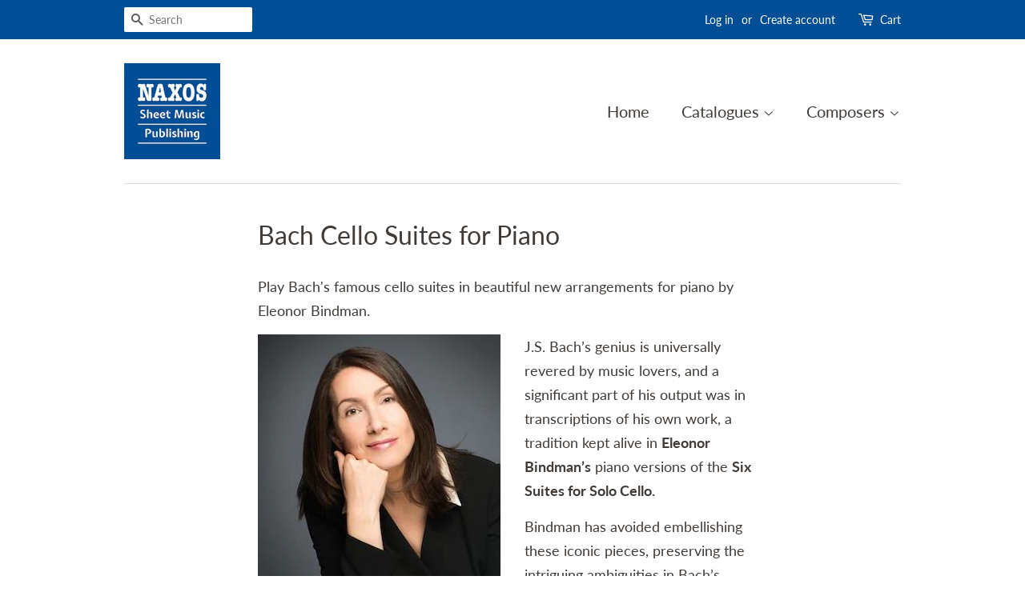

--- FILE ---
content_type: text/html; charset=utf-8
request_url: https://publishing.naxos.com/pages/bach-cello-suites-for-piano
body_size: 17232
content:
<!doctype html>
<!--[if lt IE 7]><html class="no-js lt-ie9 lt-ie8 lt-ie7" lang="en"> <![endif]-->
<!--[if IE 7]><html class="no-js lt-ie9 lt-ie8" lang="en"> <![endif]-->
<!--[if IE 8]><html class="no-js lt-ie9" lang="en"> <![endif]-->
<!--[if IE 9 ]><html class="ie9 no-js"> <![endif]-->
<!--[if (gt IE 9)|!(IE)]><!--> <html class="no-js" lang="en"> <!--<![endif]-->
<head>

  <!-- Adding Google Tag Manager on instructions by Kay Rhodes 20250818 -->
  <!-- Google Tag Manager -->
  <script>(function(w,d,s,l,i){w[l]=w[l]||[];w[l].push({'gtm.start':
  new Date().getTime(),event:'gtm.js'});var f=d.getElementsByTagName(s)[0],
  j=d.createElement(s),dl=l!='dataLayer'?'&l='+l:'';j.async=true;j.src=
  'https://www.googletagmanager.com/gtm.js?id='+i+dl;f.parentNode.insertBefore(j,f);
  })(window,document,'script','dataLayer','GTM-M73VT9SW');</script>
  <!-- End Google Tag Manager -->
  
  <meta name="google-site-verification" content="WLf6-fEnyKLK4SFunaOGRP8PEuE3kH5vV1H5cwQqFWY" />
  <meta name="google-site-verification" content="khHHPl1A_aCE3ZwQprpD-wzpEVzIhhdXvhnNoeKz3qQ" />

  <!-- Basic page needs ================================================== -->
  <meta charset="utf-8">
  <meta http-equiv="X-UA-Compatible" content="IE=edge,chrome=1">

  
  <link rel="shortcut icon" href="//publishing.naxos.com/cdn/shop/files/nxpfavicon_3e01387b-32fd-4b52-ae3b-9253c28e0be7_32x32.png?v=1613696743" type="image/png" />
  

  <!-- Title and description ================================================== -->
  <!-- JI added 20181119 -->
  <title>
  Bach Cello Suites for Piano
  </title>
  
  <!-- <title> removed JI 20181119
  
  </title> -->

  
  <meta name="description" content="Play Bach&#39;s famous cello suites in beautiful new arrangements for piano by Eleonor Bindman. Buy PDF editions to download and print.">
  

  <!-- Social meta ================================================== -->
  <!-- /snippets/social-meta-tags.liquid -->




<meta property="og:site_name" content="Naxos Sheet Music Publishing">
<meta property="og:url" content="https://publishing.naxos.com/pages/bach-cello-suites-for-piano">
<meta property="og:title" content="Bach Cello Suites for Piano">
<meta property="og:type" content="website">
<meta property="og:description" content="Play Bach&#39;s famous cello suites in beautiful new arrangements for piano by Eleonor Bindman. Buy PDF editions to download and print.">

<meta property="og:image" content="http://publishing.naxos.com/cdn/shop/files/fb_link_3a_1200x1200_2919eac6-45f5-4573-9210-e783f57fa5f2_1200x1200.png?v=1613733315">
<meta property="og:image:secure_url" content="https://publishing.naxos.com/cdn/shop/files/fb_link_3a_1200x1200_2919eac6-45f5-4573-9210-e783f57fa5f2_1200x1200.png?v=1613733315">


<meta name="twitter:card" content="summary_large_image">
<meta name="twitter:title" content="Bach Cello Suites for Piano">
<meta name="twitter:description" content="Play Bach&#39;s famous cello suites in beautiful new arrangements for piano by Eleonor Bindman. Buy PDF editions to download and print.">


  <!-- Helpers ================================================== -->
  <link rel="canonical" href="https://publishing.naxos.com/pages/bach-cello-suites-for-piano">
  <meta name="viewport" content="width=device-width,initial-scale=1">
  <meta name="theme-color" content="#004e95">

  <!-- CSS ================================================== -->
  <link href="//publishing.naxos.com/cdn/shop/t/5/assets/timber.scss.css?v=152410673053931391121755676608" rel="stylesheet" type="text/css" media="all" />
  <link href="//publishing.naxos.com/cdn/shop/t/5/assets/theme.scss.css?v=35656841815711420261755676608" rel="stylesheet" type="text/css" media="all" />

  <script>
    window.theme = window.theme || {};

    var theme = {
      strings: {
        addToCart: "Add to Cart",
        downloadFile: "Request quote for performance material",
        soldOut: "Not available",
        unavailable: "Please select a format",
        zoomClose: "Close (Esc)",
        zoomPrev: "Previous (Left arrow key)",
        zoomNext: "Next (Right arrow key)",
        addressError: "Error looking up that address",
        addressNoResults: "No results for that address",
        addressQueryLimit: "You have exceeded the Google API usage limit. Consider upgrading to a \u003ca href=\"https:\/\/developers.google.com\/maps\/premium\/usage-limits\"\u003ePremium Plan\u003c\/a\u003e.",
        authError: "There was a problem authenticating your Google Maps API Key."
      },
      settings: {
        // Adding some settings to allow the editor to update correctly when they are changed
        enableWideLayout: false,
        typeAccentTransform: false,
        typeAccentSpacing: true,
        baseFontSize: '18px',
        headerBaseFontSize: '32px',
        accentFontSize: '20px'
      },
      variables: {
        mediaQueryMedium: 'screen and (max-width: 768px)',
        bpSmall: false
      },
      moneyFormat: "${{amount}}"
    }

    document.documentElement.className = document.documentElement.className.replace('no-js', 'supports-js');
  </script>

  <!-- Header hook for plugins ================================================== -->
  <script>window.performance && window.performance.mark && window.performance.mark('shopify.content_for_header.start');</script><meta id="shopify-digital-wallet" name="shopify-digital-wallet" content="/3392733273/digital_wallets/dialog">
<meta name="shopify-checkout-api-token" content="67c5f9d3140c48a466e95238ae983c40">
<script async="async" src="/checkouts/internal/preloads.js?locale=en-US"></script>
<link rel="preconnect" href="https://shop.app" crossorigin="anonymous">
<script async="async" src="https://shop.app/checkouts/internal/preloads.js?locale=en-US&shop_id=3392733273" crossorigin="anonymous"></script>
<script id="apple-pay-shop-capabilities" type="application/json">{"shopId":3392733273,"countryCode":"HK","currencyCode":"USD","merchantCapabilities":["supports3DS"],"merchantId":"gid:\/\/shopify\/Shop\/3392733273","merchantName":"Naxos Sheet Music Publishing","requiredBillingContactFields":["postalAddress","email"],"requiredShippingContactFields":["postalAddress","email"],"shippingType":"shipping","supportedNetworks":["visa","masterCard","amex"],"total":{"type":"pending","label":"Naxos Sheet Music Publishing","amount":"1.00"},"shopifyPaymentsEnabled":true,"supportsSubscriptions":true}</script>
<script id="shopify-features" type="application/json">{"accessToken":"67c5f9d3140c48a466e95238ae983c40","betas":["rich-media-storefront-analytics"],"domain":"publishing.naxos.com","predictiveSearch":true,"shopId":3392733273,"locale":"en"}</script>
<script>var Shopify = Shopify || {};
Shopify.shop = "naxos-publishing.myshopify.com";
Shopify.locale = "en";
Shopify.currency = {"active":"USD","rate":"1.0"};
Shopify.country = "US";
Shopify.theme = {"name":"Minimal","id":35595092057,"schema_name":"Minimal","schema_version":"8.1.0","theme_store_id":380,"role":"main"};
Shopify.theme.handle = "null";
Shopify.theme.style = {"id":null,"handle":null};
Shopify.cdnHost = "publishing.naxos.com/cdn";
Shopify.routes = Shopify.routes || {};
Shopify.routes.root = "/";</script>
<script type="module">!function(o){(o.Shopify=o.Shopify||{}).modules=!0}(window);</script>
<script>!function(o){function n(){var o=[];function n(){o.push(Array.prototype.slice.apply(arguments))}return n.q=o,n}var t=o.Shopify=o.Shopify||{};t.loadFeatures=n(),t.autoloadFeatures=n()}(window);</script>
<script>
  window.ShopifyPay = window.ShopifyPay || {};
  window.ShopifyPay.apiHost = "shop.app\/pay";
  window.ShopifyPay.redirectState = null;
</script>
<script id="shop-js-analytics" type="application/json">{"pageType":"page"}</script>
<script defer="defer" async type="module" src="//publishing.naxos.com/cdn/shopifycloud/shop-js/modules/v2/client.init-shop-cart-sync_BT-GjEfc.en.esm.js"></script>
<script defer="defer" async type="module" src="//publishing.naxos.com/cdn/shopifycloud/shop-js/modules/v2/chunk.common_D58fp_Oc.esm.js"></script>
<script defer="defer" async type="module" src="//publishing.naxos.com/cdn/shopifycloud/shop-js/modules/v2/chunk.modal_xMitdFEc.esm.js"></script>
<script type="module">
  await import("//publishing.naxos.com/cdn/shopifycloud/shop-js/modules/v2/client.init-shop-cart-sync_BT-GjEfc.en.esm.js");
await import("//publishing.naxos.com/cdn/shopifycloud/shop-js/modules/v2/chunk.common_D58fp_Oc.esm.js");
await import("//publishing.naxos.com/cdn/shopifycloud/shop-js/modules/v2/chunk.modal_xMitdFEc.esm.js");

  window.Shopify.SignInWithShop?.initShopCartSync?.({"fedCMEnabled":true,"windoidEnabled":true});

</script>
<script>
  window.Shopify = window.Shopify || {};
  if (!window.Shopify.featureAssets) window.Shopify.featureAssets = {};
  window.Shopify.featureAssets['shop-js'] = {"shop-cart-sync":["modules/v2/client.shop-cart-sync_DZOKe7Ll.en.esm.js","modules/v2/chunk.common_D58fp_Oc.esm.js","modules/v2/chunk.modal_xMitdFEc.esm.js"],"init-fed-cm":["modules/v2/client.init-fed-cm_B6oLuCjv.en.esm.js","modules/v2/chunk.common_D58fp_Oc.esm.js","modules/v2/chunk.modal_xMitdFEc.esm.js"],"shop-cash-offers":["modules/v2/client.shop-cash-offers_D2sdYoxE.en.esm.js","modules/v2/chunk.common_D58fp_Oc.esm.js","modules/v2/chunk.modal_xMitdFEc.esm.js"],"shop-login-button":["modules/v2/client.shop-login-button_QeVjl5Y3.en.esm.js","modules/v2/chunk.common_D58fp_Oc.esm.js","modules/v2/chunk.modal_xMitdFEc.esm.js"],"pay-button":["modules/v2/client.pay-button_DXTOsIq6.en.esm.js","modules/v2/chunk.common_D58fp_Oc.esm.js","modules/v2/chunk.modal_xMitdFEc.esm.js"],"shop-button":["modules/v2/client.shop-button_DQZHx9pm.en.esm.js","modules/v2/chunk.common_D58fp_Oc.esm.js","modules/v2/chunk.modal_xMitdFEc.esm.js"],"avatar":["modules/v2/client.avatar_BTnouDA3.en.esm.js"],"init-windoid":["modules/v2/client.init-windoid_CR1B-cfM.en.esm.js","modules/v2/chunk.common_D58fp_Oc.esm.js","modules/v2/chunk.modal_xMitdFEc.esm.js"],"init-shop-for-new-customer-accounts":["modules/v2/client.init-shop-for-new-customer-accounts_C_vY_xzh.en.esm.js","modules/v2/client.shop-login-button_QeVjl5Y3.en.esm.js","modules/v2/chunk.common_D58fp_Oc.esm.js","modules/v2/chunk.modal_xMitdFEc.esm.js"],"init-shop-email-lookup-coordinator":["modules/v2/client.init-shop-email-lookup-coordinator_BI7n9ZSv.en.esm.js","modules/v2/chunk.common_D58fp_Oc.esm.js","modules/v2/chunk.modal_xMitdFEc.esm.js"],"init-shop-cart-sync":["modules/v2/client.init-shop-cart-sync_BT-GjEfc.en.esm.js","modules/v2/chunk.common_D58fp_Oc.esm.js","modules/v2/chunk.modal_xMitdFEc.esm.js"],"shop-toast-manager":["modules/v2/client.shop-toast-manager_DiYdP3xc.en.esm.js","modules/v2/chunk.common_D58fp_Oc.esm.js","modules/v2/chunk.modal_xMitdFEc.esm.js"],"init-customer-accounts":["modules/v2/client.init-customer-accounts_D9ZNqS-Q.en.esm.js","modules/v2/client.shop-login-button_QeVjl5Y3.en.esm.js","modules/v2/chunk.common_D58fp_Oc.esm.js","modules/v2/chunk.modal_xMitdFEc.esm.js"],"init-customer-accounts-sign-up":["modules/v2/client.init-customer-accounts-sign-up_iGw4briv.en.esm.js","modules/v2/client.shop-login-button_QeVjl5Y3.en.esm.js","modules/v2/chunk.common_D58fp_Oc.esm.js","modules/v2/chunk.modal_xMitdFEc.esm.js"],"shop-follow-button":["modules/v2/client.shop-follow-button_CqMgW2wH.en.esm.js","modules/v2/chunk.common_D58fp_Oc.esm.js","modules/v2/chunk.modal_xMitdFEc.esm.js"],"checkout-modal":["modules/v2/client.checkout-modal_xHeaAweL.en.esm.js","modules/v2/chunk.common_D58fp_Oc.esm.js","modules/v2/chunk.modal_xMitdFEc.esm.js"],"shop-login":["modules/v2/client.shop-login_D91U-Q7h.en.esm.js","modules/v2/chunk.common_D58fp_Oc.esm.js","modules/v2/chunk.modal_xMitdFEc.esm.js"],"lead-capture":["modules/v2/client.lead-capture_BJmE1dJe.en.esm.js","modules/v2/chunk.common_D58fp_Oc.esm.js","modules/v2/chunk.modal_xMitdFEc.esm.js"],"payment-terms":["modules/v2/client.payment-terms_Ci9AEqFq.en.esm.js","modules/v2/chunk.common_D58fp_Oc.esm.js","modules/v2/chunk.modal_xMitdFEc.esm.js"]};
</script>
<script id="__st">var __st={"a":3392733273,"offset":28800,"reqid":"53d6da5f-b53f-4619-aa74-a399525e55a4-1769078312","pageurl":"publishing.naxos.com\/pages\/bach-cello-suites-for-piano","s":"pages-80592699569","u":"a07189606318","p":"page","rtyp":"page","rid":80592699569};</script>
<script>window.ShopifyPaypalV4VisibilityTracking = true;</script>
<script id="captcha-bootstrap">!function(){'use strict';const t='contact',e='account',n='new_comment',o=[[t,t],['blogs',n],['comments',n],[t,'customer']],c=[[e,'customer_login'],[e,'guest_login'],[e,'recover_customer_password'],[e,'create_customer']],r=t=>t.map((([t,e])=>`form[action*='/${t}']:not([data-nocaptcha='true']) input[name='form_type'][value='${e}']`)).join(','),a=t=>()=>t?[...document.querySelectorAll(t)].map((t=>t.form)):[];function s(){const t=[...o],e=r(t);return a(e)}const i='password',u='form_key',d=['recaptcha-v3-token','g-recaptcha-response','h-captcha-response',i],f=()=>{try{return window.sessionStorage}catch{return}},m='__shopify_v',_=t=>t.elements[u];function p(t,e,n=!1){try{const o=window.sessionStorage,c=JSON.parse(o.getItem(e)),{data:r}=function(t){const{data:e,action:n}=t;return t[m]||n?{data:e,action:n}:{data:t,action:n}}(c);for(const[e,n]of Object.entries(r))t.elements[e]&&(t.elements[e].value=n);n&&o.removeItem(e)}catch(o){console.error('form repopulation failed',{error:o})}}const l='form_type',E='cptcha';function T(t){t.dataset[E]=!0}const w=window,h=w.document,L='Shopify',v='ce_forms',y='captcha';let A=!1;((t,e)=>{const n=(g='f06e6c50-85a8-45c8-87d0-21a2b65856fe',I='https://cdn.shopify.com/shopifycloud/storefront-forms-hcaptcha/ce_storefront_forms_captcha_hcaptcha.v1.5.2.iife.js',D={infoText:'Protected by hCaptcha',privacyText:'Privacy',termsText:'Terms'},(t,e,n)=>{const o=w[L][v],c=o.bindForm;if(c)return c(t,g,e,D).then(n);var r;o.q.push([[t,g,e,D],n]),r=I,A||(h.body.append(Object.assign(h.createElement('script'),{id:'captcha-provider',async:!0,src:r})),A=!0)});var g,I,D;w[L]=w[L]||{},w[L][v]=w[L][v]||{},w[L][v].q=[],w[L][y]=w[L][y]||{},w[L][y].protect=function(t,e){n(t,void 0,e),T(t)},Object.freeze(w[L][y]),function(t,e,n,w,h,L){const[v,y,A,g]=function(t,e,n){const i=e?o:[],u=t?c:[],d=[...i,...u],f=r(d),m=r(i),_=r(d.filter((([t,e])=>n.includes(e))));return[a(f),a(m),a(_),s()]}(w,h,L),I=t=>{const e=t.target;return e instanceof HTMLFormElement?e:e&&e.form},D=t=>v().includes(t);t.addEventListener('submit',(t=>{const e=I(t);if(!e)return;const n=D(e)&&!e.dataset.hcaptchaBound&&!e.dataset.recaptchaBound,o=_(e),c=g().includes(e)&&(!o||!o.value);(n||c)&&t.preventDefault(),c&&!n&&(function(t){try{if(!f())return;!function(t){const e=f();if(!e)return;const n=_(t);if(!n)return;const o=n.value;o&&e.removeItem(o)}(t);const e=Array.from(Array(32),(()=>Math.random().toString(36)[2])).join('');!function(t,e){_(t)||t.append(Object.assign(document.createElement('input'),{type:'hidden',name:u})),t.elements[u].value=e}(t,e),function(t,e){const n=f();if(!n)return;const o=[...t.querySelectorAll(`input[type='${i}']`)].map((({name:t})=>t)),c=[...d,...o],r={};for(const[a,s]of new FormData(t).entries())c.includes(a)||(r[a]=s);n.setItem(e,JSON.stringify({[m]:1,action:t.action,data:r}))}(t,e)}catch(e){console.error('failed to persist form',e)}}(e),e.submit())}));const S=(t,e)=>{t&&!t.dataset[E]&&(n(t,e.some((e=>e===t))),T(t))};for(const o of['focusin','change'])t.addEventListener(o,(t=>{const e=I(t);D(e)&&S(e,y())}));const B=e.get('form_key'),M=e.get(l),P=B&&M;t.addEventListener('DOMContentLoaded',(()=>{const t=y();if(P)for(const e of t)e.elements[l].value===M&&p(e,B);[...new Set([...A(),...v().filter((t=>'true'===t.dataset.shopifyCaptcha))])].forEach((e=>S(e,t)))}))}(h,new URLSearchParams(w.location.search),n,t,e,['guest_login'])})(!0,!0)}();</script>
<script integrity="sha256-4kQ18oKyAcykRKYeNunJcIwy7WH5gtpwJnB7kiuLZ1E=" data-source-attribution="shopify.loadfeatures" defer="defer" src="//publishing.naxos.com/cdn/shopifycloud/storefront/assets/storefront/load_feature-a0a9edcb.js" crossorigin="anonymous"></script>
<script crossorigin="anonymous" defer="defer" src="//publishing.naxos.com/cdn/shopifycloud/storefront/assets/shopify_pay/storefront-65b4c6d7.js?v=20250812"></script>
<script data-source-attribution="shopify.dynamic_checkout.dynamic.init">var Shopify=Shopify||{};Shopify.PaymentButton=Shopify.PaymentButton||{isStorefrontPortableWallets:!0,init:function(){window.Shopify.PaymentButton.init=function(){};var t=document.createElement("script");t.src="https://publishing.naxos.com/cdn/shopifycloud/portable-wallets/latest/portable-wallets.en.js",t.type="module",document.head.appendChild(t)}};
</script>
<script data-source-attribution="shopify.dynamic_checkout.buyer_consent">
  function portableWalletsHideBuyerConsent(e){var t=document.getElementById("shopify-buyer-consent"),n=document.getElementById("shopify-subscription-policy-button");t&&n&&(t.classList.add("hidden"),t.setAttribute("aria-hidden","true"),n.removeEventListener("click",e))}function portableWalletsShowBuyerConsent(e){var t=document.getElementById("shopify-buyer-consent"),n=document.getElementById("shopify-subscription-policy-button");t&&n&&(t.classList.remove("hidden"),t.removeAttribute("aria-hidden"),n.addEventListener("click",e))}window.Shopify?.PaymentButton&&(window.Shopify.PaymentButton.hideBuyerConsent=portableWalletsHideBuyerConsent,window.Shopify.PaymentButton.showBuyerConsent=portableWalletsShowBuyerConsent);
</script>
<script data-source-attribution="shopify.dynamic_checkout.cart.bootstrap">document.addEventListener("DOMContentLoaded",(function(){function t(){return document.querySelector("shopify-accelerated-checkout-cart, shopify-accelerated-checkout")}if(t())Shopify.PaymentButton.init();else{new MutationObserver((function(e,n){t()&&(Shopify.PaymentButton.init(),n.disconnect())})).observe(document.body,{childList:!0,subtree:!0})}}));
</script>
<link id="shopify-accelerated-checkout-styles" rel="stylesheet" media="screen" href="https://publishing.naxos.com/cdn/shopifycloud/portable-wallets/latest/accelerated-checkout-backwards-compat.css" crossorigin="anonymous">
<style id="shopify-accelerated-checkout-cart">
        #shopify-buyer-consent {
  margin-top: 1em;
  display: inline-block;
  width: 100%;
}

#shopify-buyer-consent.hidden {
  display: none;
}

#shopify-subscription-policy-button {
  background: none;
  border: none;
  padding: 0;
  text-decoration: underline;
  font-size: inherit;
  cursor: pointer;
}

#shopify-subscription-policy-button::before {
  box-shadow: none;
}

      </style>

<script>window.performance && window.performance.mark && window.performance.mark('shopify.content_for_header.end');</script>

  
<!--[if lt IE 9]>
<script src="//cdnjs.cloudflare.com/ajax/libs/html5shiv/3.7.2/html5shiv.min.js" type="text/javascript"></script>
<![endif]-->


  <script src="//publishing.naxos.com/cdn/shop/t/5/assets/jquery-2.2.3.min.js?v=58211863146907186831535447078" type="text/javascript"></script>

  <!--[if (gt IE 9)|!(IE)]><!--><script src="//publishing.naxos.com/cdn/shop/t/5/assets/lazysizes.min.js?v=177476512571513845041535447078" async="async"></script><!--<![endif]-->
  <!--[if lte IE 9]><script src="//publishing.naxos.com/cdn/shop/t/5/assets/lazysizes.min.js?v=177476512571513845041535447078"></script><![endif]-->

  
  


<!-- Cookie Consent code from Kay Rhodes 20220616 -->
<script>window.gdprAppliesGlobally=true;if(!("cmp_id" in window)||window.cmp_id<1){window.cmp_id=0}if(!("cmp_cdid" in window)){window.cmp_cdid="f075a62d8df1"}if(!("cmp_params" in window)){window.cmp_params=""}if(!("cmp_host" in window)){window.cmp_host="d.delivery.consentmanager.net"}if(!("cmp_cdn" in window)){window.cmp_cdn="cdn.consentmanager.net"}if(!("cmp_proto" in window)){window.cmp_proto="https:"}if(!("cmp_codesrc" in window)){window.cmp_codesrc="1"}window.cmp_getsupportedLangs=function(){var b=["DE","EN","FR","IT","NO","DA","FI","ES","PT","RO","BG","ET","EL","GA","HR","LV","LT","MT","NL","PL","SV","SK","SL","CS","HU","RU","SR","ZH","TR","UK","AR","BS"];if("cmp_customlanguages" in window){for(var a=0;a<window.cmp_customlanguages.length;a++){b.push(window.cmp_customlanguages[a].l.toUpperCase())}}return b};window.cmp_getRTLLangs=function(){var a=["AR"];if("cmp_customlanguages" in window){for(var b=0;b<window.cmp_customlanguages.length;b++){if("r" in window.cmp_customlanguages[b]&&window.cmp_customlanguages[b].r){a.push(window.cmp_customlanguages[b].l)}}}return a};window.cmp_getlang=function(j){if(typeof(j)!="boolean"){j=true}if(j&&typeof(cmp_getlang.usedlang)=="string"&&cmp_getlang.usedlang!==""){return cmp_getlang.usedlang}var g=window.cmp_getsupportedLangs();var c=[];var f=location.hash;var e=location.search;var a="languages" in navigator?navigator.languages:[];if(f.indexOf("cmplang=")!=-1){c.push(f.substr(f.indexOf("cmplang=")+8,2).toUpperCase())}else{if(e.indexOf("cmplang=")!=-1){c.push(e.substr(e.indexOf("cmplang=")+8,2).toUpperCase())}else{if("cmp_setlang" in window&&window.cmp_setlang!=""){c.push(window.cmp_setlang.toUpperCase())}else{if(a.length>0){for(var d=0;d<a.length;d++){c.push(a[d])}}}}}if("language" in navigator){c.push(navigator.language)}if("userLanguage" in navigator){c.push(navigator.userLanguage)}var h="";for(var d=0;d<c.length;d++){var b=c[d].toUpperCase();if(g.indexOf(b)!=-1){h=b;break}if(b.indexOf("-")!=-1){b=b.substr(0,2)}if(g.indexOf(b)!=-1){h=b;break}}if(h==""&&typeof(cmp_getlang.defaultlang)=="string"&&cmp_getlang.defaultlang!==""){return cmp_getlang.defaultlang}else{if(h==""){h="EN"}}h=h.toUpperCase();return h};(function(){var n=document;var p=window;var f="";var b="_en";if("cmp_getlang" in p){f=p.cmp_getlang().toLowerCase();if("cmp_customlanguages" in p){for(var h=0;h<p.cmp_customlanguages.length;h++){if(p.cmp_customlanguages[h].l.toUpperCase()==f.toUpperCase()){f="en";break}}}b="_"+f}function g(e,d){var l="";e+="=";var i=e.length;if(location.hash.indexOf(e)!=-1){l=location.hash.substr(location.hash.indexOf(e)+i,9999)}else{if(location.search.indexOf(e)!=-1){l=location.search.substr(location.search.indexOf(e)+i,9999)}else{return d}}if(l.indexOf("&")!=-1){l=l.substr(0,l.indexOf("&"))}return l}var j=("cmp_proto" in p)?p.cmp_proto:"https:";var o=["cmp_id","cmp_params","cmp_host","cmp_cdn","cmp_proto"];for(var h=0;h<o.length;h++){if(g(o[h],"%%%")!="%%%"){window[o[h]]=g(o[h],"")}}var k=("cmp_ref" in p)?p.cmp_ref:location.href;var q=n.createElement("script");q.setAttribute("data-cmp-ab","1");var c=g("cmpdesign","");var a=g("cmpregulationkey","");q.src=j+"//"+p.cmp_host+"/delivery/cmp.php?"+("cmp_id" in p&&p.cmp_id>0?"id="+p.cmp_id:"")+("cmp_cdid" in p?"cdid="+p.cmp_cdid:"")+"&h="+encodeURIComponent(k)+(c!=""?"&cmpdesign="+encodeURIComponent(c):"")+(a!=""?"&cmpregulationkey="+encodeURIComponent(a):"")+("cmp_params" in p?"&"+p.cmp_params:"")+(n.cookie.length>0?"&__cmpfcc=1":"")+"&l="+f.toLowerCase()+"&o="+(new Date()).getTime();q.type="text/javascript";q.async=true;if(n.currentScript){n.currentScript.parentElement.appendChild(q)}else{if(n.body){n.body.appendChild(q)}else{var m=n.getElementsByTagName("body");if(m.length==0){m=n.getElementsByTagName("div")}if(m.length==0){m=n.getElementsByTagName("span")}if(m.length==0){m=n.getElementsByTagName("ins")}if(m.length==0){m=n.getElementsByTagName("script")}if(m.length==0){m=n.getElementsByTagName("head")}if(m.length>0){m[0].appendChild(q)}}}var q=n.createElement("script");q.src=j+"//"+p.cmp_cdn+"/delivery/js/cmp"+b+".min.js";q.type="text/javascript";q.setAttribute("data-cmp-ab","1");q.async=true;if(n.currentScript){n.currentScript.parentElement.appendChild(q)}else{if(n.body){n.body.appendChild(q)}else{var m=n.getElementsByTagName("body");if(m.length==0){m=n.getElementsByTagName("div")}if(m.length==0){m=n.getElementsByTagName("span")}if(m.length==0){m=n.getElementsByTagName("ins")}if(m.length==0){m=n.getElementsByTagName("script")}if(m.length==0){m=n.getElementsByTagName("head")}if(m.length>0){m[0].appendChild(q)}}}})();window.cmp_addFrame=function(b){if(!window.frames[b]){if(document.body){var a=document.createElement("iframe");a.style.cssText="display:none";a.name=b;document.body.appendChild(a)}else{window.setTimeout(window.cmp_addFrame,10,b)}}};window.cmp_rc=function(h){var b=document.cookie;var f="";var d=0;while(b!=""&&d<100){d++;while(b.substr(0,1)==" "){b=b.substr(1,b.length)}var g=b.substring(0,b.indexOf("="));if(b.indexOf(";")!=-1){var c=b.substring(b.indexOf("=")+1,b.indexOf(";"))}else{var c=b.substr(b.indexOf("=")+1,b.length)}if(h==g){f=c}var e=b.indexOf(";")+1;if(e==0){e=b.length}b=b.substring(e,b.length)}return(f)};window.cmp_stub=function(){var a=arguments;__cmp.a=__cmp.a||[];if(!a.length){return __cmp.a}else{if(a[0]==="ping"){if(a[1]===2){a[2]({gdprApplies:gdprAppliesGlobally,cmpLoaded:false,cmpStatus:"stub",displayStatus:"hidden",apiVersion:"2.0",cmpId:31},true)}else{a[2](false,true)}}else{if(a[0]==="getUSPData"){a[2]({version:1,uspString:window.cmp_rc("")},true)}else{if(a[0]==="getTCData"){__cmp.a.push([].slice.apply(a))}else{if(a[0]==="addEventListener"||a[0]==="removeEventListener"){__cmp.a.push([].slice.apply(a))}else{if(a.length==4&&a[3]===false){a[2]({},false)}else{__cmp.a.push([].slice.apply(a))}}}}}}};window.cmp_msghandler=function(d){var a=typeof d.data==="string";try{var c=a?JSON.parse(d.data):d.data}catch(f){var c=null}if(typeof(c)==="object"&&c!==null&&"__cmpCall" in c){var b=c.__cmpCall;window.__cmp(b.command,b.parameter,function(h,g){var e={__cmpReturn:{returnValue:h,success:g,callId:b.callId}};d.source.postMessage(a?JSON.stringify(e):e,"*")})}if(typeof(c)==="object"&&c!==null&&"__uspapiCall" in c){var b=c.__uspapiCall;window.__uspapi(b.command,b.version,function(h,g){var e={__uspapiReturn:{returnValue:h,success:g,callId:b.callId}};d.source.postMessage(a?JSON.stringify(e):e,"*")})}if(typeof(c)==="object"&&c!==null&&"__tcfapiCall" in c){var b=c.__tcfapiCall;window.__tcfapi(b.command,b.version,function(h,g){var e={__tcfapiReturn:{returnValue:h,success:g,callId:b.callId}};d.source.postMessage(a?JSON.stringify(e):e,"*")},b.parameter)}};window.cmp_setStub=function(a){if(!(a in window)||(typeof(window[a])!=="function"&&typeof(window[a])!=="object"&&(typeof(window[a])==="undefined"||window[a]!==null))){window[a]=window.cmp_stub;window[a].msgHandler=window.cmp_msghandler;window.addEventListener("message",window.cmp_msghandler,false)}};window.cmp_addFrame("__cmpLocator");if(!("cmp_disableusp" in window)||!window.cmp_disableusp){window.cmp_addFrame("__uspapiLocator")}if(!("cmp_disabletcf" in window)||!window.cmp_disabletcf){window.cmp_addFrame("__tcfapiLocator")}window.cmp_setStub("__cmp");if(!("cmp_disabletcf" in window)||!window.cmp_disabletcf){window.cmp_setStub("__tcfapi")}if(!("cmp_disableusp" in window)||!window.cmp_disableusp){window.cmp_setStub("__uspapi")};</script>
  

<link href="https://monorail-edge.shopifysvc.com" rel="dns-prefetch">
<script>(function(){if ("sendBeacon" in navigator && "performance" in window) {try {var session_token_from_headers = performance.getEntriesByType('navigation')[0].serverTiming.find(x => x.name == '_s').description;} catch {var session_token_from_headers = undefined;}var session_cookie_matches = document.cookie.match(/_shopify_s=([^;]*)/);var session_token_from_cookie = session_cookie_matches && session_cookie_matches.length === 2 ? session_cookie_matches[1] : "";var session_token = session_token_from_headers || session_token_from_cookie || "";function handle_abandonment_event(e) {var entries = performance.getEntries().filter(function(entry) {return /monorail-edge.shopifysvc.com/.test(entry.name);});if (!window.abandonment_tracked && entries.length === 0) {window.abandonment_tracked = true;var currentMs = Date.now();var navigation_start = performance.timing.navigationStart;var payload = {shop_id: 3392733273,url: window.location.href,navigation_start,duration: currentMs - navigation_start,session_token,page_type: "page"};window.navigator.sendBeacon("https://monorail-edge.shopifysvc.com/v1/produce", JSON.stringify({schema_id: "online_store_buyer_site_abandonment/1.1",payload: payload,metadata: {event_created_at_ms: currentMs,event_sent_at_ms: currentMs}}));}}window.addEventListener('pagehide', handle_abandonment_event);}}());</script>
<script id="web-pixels-manager-setup">(function e(e,d,r,n,o){if(void 0===o&&(o={}),!Boolean(null===(a=null===(i=window.Shopify)||void 0===i?void 0:i.analytics)||void 0===a?void 0:a.replayQueue)){var i,a;window.Shopify=window.Shopify||{};var t=window.Shopify;t.analytics=t.analytics||{};var s=t.analytics;s.replayQueue=[],s.publish=function(e,d,r){return s.replayQueue.push([e,d,r]),!0};try{self.performance.mark("wpm:start")}catch(e){}var l=function(){var e={modern:/Edge?\/(1{2}[4-9]|1[2-9]\d|[2-9]\d{2}|\d{4,})\.\d+(\.\d+|)|Firefox\/(1{2}[4-9]|1[2-9]\d|[2-9]\d{2}|\d{4,})\.\d+(\.\d+|)|Chrom(ium|e)\/(9{2}|\d{3,})\.\d+(\.\d+|)|(Maci|X1{2}).+ Version\/(15\.\d+|(1[6-9]|[2-9]\d|\d{3,})\.\d+)([,.]\d+|)( \(\w+\)|)( Mobile\/\w+|) Safari\/|Chrome.+OPR\/(9{2}|\d{3,})\.\d+\.\d+|(CPU[ +]OS|iPhone[ +]OS|CPU[ +]iPhone|CPU IPhone OS|CPU iPad OS)[ +]+(15[._]\d+|(1[6-9]|[2-9]\d|\d{3,})[._]\d+)([._]\d+|)|Android:?[ /-](13[3-9]|1[4-9]\d|[2-9]\d{2}|\d{4,})(\.\d+|)(\.\d+|)|Android.+Firefox\/(13[5-9]|1[4-9]\d|[2-9]\d{2}|\d{4,})\.\d+(\.\d+|)|Android.+Chrom(ium|e)\/(13[3-9]|1[4-9]\d|[2-9]\d{2}|\d{4,})\.\d+(\.\d+|)|SamsungBrowser\/([2-9]\d|\d{3,})\.\d+/,legacy:/Edge?\/(1[6-9]|[2-9]\d|\d{3,})\.\d+(\.\d+|)|Firefox\/(5[4-9]|[6-9]\d|\d{3,})\.\d+(\.\d+|)|Chrom(ium|e)\/(5[1-9]|[6-9]\d|\d{3,})\.\d+(\.\d+|)([\d.]+$|.*Safari\/(?![\d.]+ Edge\/[\d.]+$))|(Maci|X1{2}).+ Version\/(10\.\d+|(1[1-9]|[2-9]\d|\d{3,})\.\d+)([,.]\d+|)( \(\w+\)|)( Mobile\/\w+|) Safari\/|Chrome.+OPR\/(3[89]|[4-9]\d|\d{3,})\.\d+\.\d+|(CPU[ +]OS|iPhone[ +]OS|CPU[ +]iPhone|CPU IPhone OS|CPU iPad OS)[ +]+(10[._]\d+|(1[1-9]|[2-9]\d|\d{3,})[._]\d+)([._]\d+|)|Android:?[ /-](13[3-9]|1[4-9]\d|[2-9]\d{2}|\d{4,})(\.\d+|)(\.\d+|)|Mobile Safari.+OPR\/([89]\d|\d{3,})\.\d+\.\d+|Android.+Firefox\/(13[5-9]|1[4-9]\d|[2-9]\d{2}|\d{4,})\.\d+(\.\d+|)|Android.+Chrom(ium|e)\/(13[3-9]|1[4-9]\d|[2-9]\d{2}|\d{4,})\.\d+(\.\d+|)|Android.+(UC? ?Browser|UCWEB|U3)[ /]?(15\.([5-9]|\d{2,})|(1[6-9]|[2-9]\d|\d{3,})\.\d+)\.\d+|SamsungBrowser\/(5\.\d+|([6-9]|\d{2,})\.\d+)|Android.+MQ{2}Browser\/(14(\.(9|\d{2,})|)|(1[5-9]|[2-9]\d|\d{3,})(\.\d+|))(\.\d+|)|K[Aa][Ii]OS\/(3\.\d+|([4-9]|\d{2,})\.\d+)(\.\d+|)/},d=e.modern,r=e.legacy,n=navigator.userAgent;return n.match(d)?"modern":n.match(r)?"legacy":"unknown"}(),u="modern"===l?"modern":"legacy",c=(null!=n?n:{modern:"",legacy:""})[u],f=function(e){return[e.baseUrl,"/wpm","/b",e.hashVersion,"modern"===e.buildTarget?"m":"l",".js"].join("")}({baseUrl:d,hashVersion:r,buildTarget:u}),m=function(e){var d=e.version,r=e.bundleTarget,n=e.surface,o=e.pageUrl,i=e.monorailEndpoint;return{emit:function(e){var a=e.status,t=e.errorMsg,s=(new Date).getTime(),l=JSON.stringify({metadata:{event_sent_at_ms:s},events:[{schema_id:"web_pixels_manager_load/3.1",payload:{version:d,bundle_target:r,page_url:o,status:a,surface:n,error_msg:t},metadata:{event_created_at_ms:s}}]});if(!i)return console&&console.warn&&console.warn("[Web Pixels Manager] No Monorail endpoint provided, skipping logging."),!1;try{return self.navigator.sendBeacon.bind(self.navigator)(i,l)}catch(e){}var u=new XMLHttpRequest;try{return u.open("POST",i,!0),u.setRequestHeader("Content-Type","text/plain"),u.send(l),!0}catch(e){return console&&console.warn&&console.warn("[Web Pixels Manager] Got an unhandled error while logging to Monorail."),!1}}}}({version:r,bundleTarget:l,surface:e.surface,pageUrl:self.location.href,monorailEndpoint:e.monorailEndpoint});try{o.browserTarget=l,function(e){var d=e.src,r=e.async,n=void 0===r||r,o=e.onload,i=e.onerror,a=e.sri,t=e.scriptDataAttributes,s=void 0===t?{}:t,l=document.createElement("script"),u=document.querySelector("head"),c=document.querySelector("body");if(l.async=n,l.src=d,a&&(l.integrity=a,l.crossOrigin="anonymous"),s)for(var f in s)if(Object.prototype.hasOwnProperty.call(s,f))try{l.dataset[f]=s[f]}catch(e){}if(o&&l.addEventListener("load",o),i&&l.addEventListener("error",i),u)u.appendChild(l);else{if(!c)throw new Error("Did not find a head or body element to append the script");c.appendChild(l)}}({src:f,async:!0,onload:function(){if(!function(){var e,d;return Boolean(null===(d=null===(e=window.Shopify)||void 0===e?void 0:e.analytics)||void 0===d?void 0:d.initialized)}()){var d=window.webPixelsManager.init(e)||void 0;if(d){var r=window.Shopify.analytics;r.replayQueue.forEach((function(e){var r=e[0],n=e[1],o=e[2];d.publishCustomEvent(r,n,o)})),r.replayQueue=[],r.publish=d.publishCustomEvent,r.visitor=d.visitor,r.initialized=!0}}},onerror:function(){return m.emit({status:"failed",errorMsg:"".concat(f," has failed to load")})},sri:function(e){var d=/^sha384-[A-Za-z0-9+/=]+$/;return"string"==typeof e&&d.test(e)}(c)?c:"",scriptDataAttributes:o}),m.emit({status:"loading"})}catch(e){m.emit({status:"failed",errorMsg:(null==e?void 0:e.message)||"Unknown error"})}}})({shopId: 3392733273,storefrontBaseUrl: "https://publishing.naxos.com",extensionsBaseUrl: "https://extensions.shopifycdn.com/cdn/shopifycloud/web-pixels-manager",monorailEndpoint: "https://monorail-edge.shopifysvc.com/unstable/produce_batch",surface: "storefront-renderer",enabledBetaFlags: ["2dca8a86"],webPixelsConfigList: [{"id":"shopify-app-pixel","configuration":"{}","eventPayloadVersion":"v1","runtimeContext":"STRICT","scriptVersion":"0450","apiClientId":"shopify-pixel","type":"APP","privacyPurposes":["ANALYTICS","MARKETING"]},{"id":"shopify-custom-pixel","eventPayloadVersion":"v1","runtimeContext":"LAX","scriptVersion":"0450","apiClientId":"shopify-pixel","type":"CUSTOM","privacyPurposes":["ANALYTICS","MARKETING"]}],isMerchantRequest: false,initData: {"shop":{"name":"Naxos Sheet Music Publishing","paymentSettings":{"currencyCode":"USD"},"myshopifyDomain":"naxos-publishing.myshopify.com","countryCode":"HK","storefrontUrl":"https:\/\/publishing.naxos.com"},"customer":null,"cart":null,"checkout":null,"productVariants":[],"purchasingCompany":null},},"https://publishing.naxos.com/cdn","fcfee988w5aeb613cpc8e4bc33m6693e112",{"modern":"","legacy":""},{"shopId":"3392733273","storefrontBaseUrl":"https:\/\/publishing.naxos.com","extensionBaseUrl":"https:\/\/extensions.shopifycdn.com\/cdn\/shopifycloud\/web-pixels-manager","surface":"storefront-renderer","enabledBetaFlags":"[\"2dca8a86\"]","isMerchantRequest":"false","hashVersion":"fcfee988w5aeb613cpc8e4bc33m6693e112","publish":"custom","events":"[[\"page_viewed\",{}]]"});</script><script>
  window.ShopifyAnalytics = window.ShopifyAnalytics || {};
  window.ShopifyAnalytics.meta = window.ShopifyAnalytics.meta || {};
  window.ShopifyAnalytics.meta.currency = 'USD';
  var meta = {"page":{"pageType":"page","resourceType":"page","resourceId":80592699569,"requestId":"53d6da5f-b53f-4619-aa74-a399525e55a4-1769078312"}};
  for (var attr in meta) {
    window.ShopifyAnalytics.meta[attr] = meta[attr];
  }
</script>
<script class="analytics">
  (function () {
    var customDocumentWrite = function(content) {
      var jquery = null;

      if (window.jQuery) {
        jquery = window.jQuery;
      } else if (window.Checkout && window.Checkout.$) {
        jquery = window.Checkout.$;
      }

      if (jquery) {
        jquery('body').append(content);
      }
    };

    var hasLoggedConversion = function(token) {
      if (token) {
        return document.cookie.indexOf('loggedConversion=' + token) !== -1;
      }
      return false;
    }

    var setCookieIfConversion = function(token) {
      if (token) {
        var twoMonthsFromNow = new Date(Date.now());
        twoMonthsFromNow.setMonth(twoMonthsFromNow.getMonth() + 2);

        document.cookie = 'loggedConversion=' + token + '; expires=' + twoMonthsFromNow;
      }
    }

    var trekkie = window.ShopifyAnalytics.lib = window.trekkie = window.trekkie || [];
    if (trekkie.integrations) {
      return;
    }
    trekkie.methods = [
      'identify',
      'page',
      'ready',
      'track',
      'trackForm',
      'trackLink'
    ];
    trekkie.factory = function(method) {
      return function() {
        var args = Array.prototype.slice.call(arguments);
        args.unshift(method);
        trekkie.push(args);
        return trekkie;
      };
    };
    for (var i = 0; i < trekkie.methods.length; i++) {
      var key = trekkie.methods[i];
      trekkie[key] = trekkie.factory(key);
    }
    trekkie.load = function(config) {
      trekkie.config = config || {};
      trekkie.config.initialDocumentCookie = document.cookie;
      var first = document.getElementsByTagName('script')[0];
      var script = document.createElement('script');
      script.type = 'text/javascript';
      script.onerror = function(e) {
        var scriptFallback = document.createElement('script');
        scriptFallback.type = 'text/javascript';
        scriptFallback.onerror = function(error) {
                var Monorail = {
      produce: function produce(monorailDomain, schemaId, payload) {
        var currentMs = new Date().getTime();
        var event = {
          schema_id: schemaId,
          payload: payload,
          metadata: {
            event_created_at_ms: currentMs,
            event_sent_at_ms: currentMs
          }
        };
        return Monorail.sendRequest("https://" + monorailDomain + "/v1/produce", JSON.stringify(event));
      },
      sendRequest: function sendRequest(endpointUrl, payload) {
        // Try the sendBeacon API
        if (window && window.navigator && typeof window.navigator.sendBeacon === 'function' && typeof window.Blob === 'function' && !Monorail.isIos12()) {
          var blobData = new window.Blob([payload], {
            type: 'text/plain'
          });

          if (window.navigator.sendBeacon(endpointUrl, blobData)) {
            return true;
          } // sendBeacon was not successful

        } // XHR beacon

        var xhr = new XMLHttpRequest();

        try {
          xhr.open('POST', endpointUrl);
          xhr.setRequestHeader('Content-Type', 'text/plain');
          xhr.send(payload);
        } catch (e) {
          console.log(e);
        }

        return false;
      },
      isIos12: function isIos12() {
        return window.navigator.userAgent.lastIndexOf('iPhone; CPU iPhone OS 12_') !== -1 || window.navigator.userAgent.lastIndexOf('iPad; CPU OS 12_') !== -1;
      }
    };
    Monorail.produce('monorail-edge.shopifysvc.com',
      'trekkie_storefront_load_errors/1.1',
      {shop_id: 3392733273,
      theme_id: 35595092057,
      app_name: "storefront",
      context_url: window.location.href,
      source_url: "//publishing.naxos.com/cdn/s/trekkie.storefront.1bbfab421998800ff09850b62e84b8915387986d.min.js"});

        };
        scriptFallback.async = true;
        scriptFallback.src = '//publishing.naxos.com/cdn/s/trekkie.storefront.1bbfab421998800ff09850b62e84b8915387986d.min.js';
        first.parentNode.insertBefore(scriptFallback, first);
      };
      script.async = true;
      script.src = '//publishing.naxos.com/cdn/s/trekkie.storefront.1bbfab421998800ff09850b62e84b8915387986d.min.js';
      first.parentNode.insertBefore(script, first);
    };
    trekkie.load(
      {"Trekkie":{"appName":"storefront","development":false,"defaultAttributes":{"shopId":3392733273,"isMerchantRequest":null,"themeId":35595092057,"themeCityHash":"5753603505340311942","contentLanguage":"en","currency":"USD","eventMetadataId":"ce607f85-7632-434d-aec4-bb6b62b5ecfe"},"isServerSideCookieWritingEnabled":true,"monorailRegion":"shop_domain","enabledBetaFlags":["65f19447"]},"Session Attribution":{},"S2S":{"facebookCapiEnabled":false,"source":"trekkie-storefront-renderer","apiClientId":580111}}
    );

    var loaded = false;
    trekkie.ready(function() {
      if (loaded) return;
      loaded = true;

      window.ShopifyAnalytics.lib = window.trekkie;

      var originalDocumentWrite = document.write;
      document.write = customDocumentWrite;
      try { window.ShopifyAnalytics.merchantGoogleAnalytics.call(this); } catch(error) {};
      document.write = originalDocumentWrite;

      window.ShopifyAnalytics.lib.page(null,{"pageType":"page","resourceType":"page","resourceId":80592699569,"requestId":"53d6da5f-b53f-4619-aa74-a399525e55a4-1769078312","shopifyEmitted":true});

      var match = window.location.pathname.match(/checkouts\/(.+)\/(thank_you|post_purchase)/)
      var token = match? match[1]: undefined;
      if (!hasLoggedConversion(token)) {
        setCookieIfConversion(token);
        
      }
    });


        var eventsListenerScript = document.createElement('script');
        eventsListenerScript.async = true;
        eventsListenerScript.src = "//publishing.naxos.com/cdn/shopifycloud/storefront/assets/shop_events_listener-3da45d37.js";
        document.getElementsByTagName('head')[0].appendChild(eventsListenerScript);

})();</script>
<script
  defer
  src="https://publishing.naxos.com/cdn/shopifycloud/perf-kit/shopify-perf-kit-3.0.4.min.js"
  data-application="storefront-renderer"
  data-shop-id="3392733273"
  data-render-region="gcp-us-central1"
  data-page-type="page"
  data-theme-instance-id="35595092057"
  data-theme-name="Minimal"
  data-theme-version="8.1.0"
  data-monorail-region="shop_domain"
  data-resource-timing-sampling-rate="10"
  data-shs="true"
  data-shs-beacon="true"
  data-shs-export-with-fetch="true"
  data-shs-logs-sample-rate="1"
  data-shs-beacon-endpoint="https://publishing.naxos.com/api/collect"
></script>
</head>

<body id="bach-cello-suites-for-piano" class="template-page" >

  <!-- Adding Google Tag Manager on instructions from Kay Rhodes 20250818 -->
  <!-- Google Tag Manager (noscript) -->
  <noscript><iframe src="https://www.googletagmanager.com/ns.html?id=GTM-M73VT9SW"
  height="0" width="0" style="display:none;visibility:hidden"></iframe></noscript>
  <!-- End Google Tag Manager (noscript) -->

  <div id="shopify-section-announcement-bar" class="shopify-section">

<style>
  
</style>

</div>
  <div id="shopify-section-header" class="shopify-section"><style>
  .logo__image-wrapper {
    max-width: 120px;
  }
  /*================= If logo is above navigation ================== */
  

  /*============ If logo is on the same line as navigation ============ */
  
    .site-header .grid--full {
      border-bottom: 1px solid #dddddd;
      padding-bottom: 30px;
    }
  


  
    @media screen and (min-width: 769px) {
      .site-nav {
        text-align: right!important;
      }
    }
  
</style>

<div data-section-id="header" data-section-type="header-section">
  <div class="header-bar">
    <div class="wrapper medium-down--hide">
      <div class="post-large--display-table">

        
          <div class="header-bar__left post-large--display-table-cell">

            

            

            
              <div class="header-bar__module header-bar__search">
                


  <form action="/search" method="get" class="header-bar__search-form clearfix" role="search">
    <input type="hidden" name="type" value="product">
    <button type="submit" class="btn btn--search icon-fallback-text header-bar__search-submit">
      <span class="icon icon-search" aria-hidden="true"></span>
      <span class="fallback-text">Search</span>
    </button>
    <input type="search" name="q" value="" aria-label="Search" class="header-bar__search-input" placeholder="Search">
  </form>


              </div>
            

          </div>
        

        <div class="header-bar__right post-large--display-table-cell">

          
            <ul class="header-bar__module header-bar__module--list">
              
                <li>
                  <a href="https://publishing.naxos.com/customer_authentication/redirect?locale=en&amp;region_country=US" id="customer_login_link">Log in</a>
                </li>
                <li>or</li>
                <li>
                  <a href="https://publishing-customers.naxos.com?locale=en" id="customer_register_link">Create account</a>
                </li>
              
            </ul>
          

          <div class="header-bar__module">
            <span class="header-bar__sep" aria-hidden="true"></span>
            <a href="/cart" class="cart-page-link">
              <span class="icon icon-cart header-bar__cart-icon" aria-hidden="true"></span>
            </a>
          </div>

          <div class="header-bar__module">
            <a href="/cart" class="cart-page-link">
              Cart
              <span class="cart-count header-bar__cart-count hidden-count">0</span>
            </a>
          </div>

          
            
          

        </div>
      </div>
    </div>

    <div class="wrapper post-large--hide announcement-bar--mobile">
      
    </div>

    <div class="wrapper post-large--hide">
      
        <button type="button" class="mobile-nav-trigger" id="MobileNavTrigger" aria-controls="MobileNav" aria-expanded="false">
          <span class="icon icon-hamburger" aria-hidden="true"></span>
          Menu
        </button>
      
      <a href="/cart" class="cart-page-link mobile-cart-page-link">
        <span class="icon icon-cart header-bar__cart-icon" aria-hidden="true"></span>
        Cart <span class="cart-count hidden-count">0</span>
      </a>
    </div>
    <nav role="navigation">
  <ul id="MobileNav" class="mobile-nav post-large--hide">
    
      
        <li class="mobile-nav__link">
          <a
            href="/"
            class="mobile-nav"
            >
            Home
          </a>
        </li>
      
    
      
        
        <li class="mobile-nav__link" aria-haspopup="true">
          <a
            href="/collections"
            class="mobile-nav__sublist-trigger"
            aria-controls="MobileNav-Parent-2"
            aria-expanded="false">
            Catalogues
            <span class="icon-fallback-text mobile-nav__sublist-expand" aria-hidden="true">
  <span class="icon icon-plus" aria-hidden="true"></span>
  <span class="fallback-text">+</span>
</span>
<span class="icon-fallback-text mobile-nav__sublist-contract" aria-hidden="true">
  <span class="icon icon-minus" aria-hidden="true"></span>
  <span class="fallback-text">-</span>
</span>

          </a>
          <ul
            id="MobileNav-Parent-2"
            class="mobile-nav__sublist">
            
            
              
                <li class="mobile-nav__sublist-link">
                  <a
                    href="/collections/christmas-collection"
                    >
                    Christmas Collection
                  </a>
                </li>
              
            
              
                <li class="mobile-nav__sublist-link">
                  <a
                    href="/collections/bach-brandenburg-concertos-for-piano-duet"
                    >
                    Bach Brandenburg Concertos
                  </a>
                </li>
              
            
              
                <li class="mobile-nav__sublist-link">
                  <a
                    href="/collections/bach-cello-suites-for-piano"
                    >
                    Bach Cello Suites for Piano
                  </a>
                </li>
              
            
              
                <li class="mobile-nav__sublist-link">
                  <a
                    href="/collections/bach-orchestral-suites-arranged-for-piano-duet"
                    >
                    Bach Orchestral Suites for Piano Duet
                  </a>
                </li>
              
            
              
                <li class="mobile-nav__sublist-link">
                  <a
                    href="/collections/kemal-belevi-guitar-duos"
                    >
                    Kemal Belevi Guitar Duos
                  </a>
                </li>
              
            
              
                <li class="mobile-nav__sublist-link">
                  <a
                    href="/collections/eleonor-bindman"
                    >
                    Eleonor Bindman Piano Music
                  </a>
                </li>
              
            
              
                <li class="mobile-nav__sublist-link">
                  <a
                    href="/collections/eleonor-bindman-christmas-collection"
                    >
                    Eleonor Bindman Christmas Collection
                  </a>
                </li>
              
            
              
                <li class="mobile-nav__sublist-link">
                  <a
                    href="/collections/lars-aksel-bisgaard"
                    >
                    Lars Aksel Bisgaard
                  </a>
                </li>
              
            
              
                <li class="mobile-nav__sublist-link">
                  <a
                    href="/pages/sheet-music-by-peter-breiner"
                    >
                    Peter Breiner
                  </a>
                </li>
              
            
              
                <li class="mobile-nav__sublist-link">
                  <a
                    href="/collections/butterfly-lovers"
                    >
                    Butterfly Lovers
                  </a>
                </li>
              
            
              
                <li class="mobile-nav__sublist-link">
                  <a
                    href="/collections/calm-romantic-piano-music"
                    >
                    Calm Romantic Piano Music
                  </a>
                </li>
              
            
              
                <li class="mobile-nav__sublist-link">
                  <a
                    href="/collections/chinese-music-sheet-music"
                    >
                    Chinese Music
                  </a>
                </li>
              
            
              
                <li class="mobile-nav__sublist-link">
                  <a
                    href="/collections/classical-string-quartet-arrangements"
                    >
                    Classical String Quartets
                  </a>
                </li>
              
            
              
                <li class="mobile-nav__sublist-link">
                  <a
                    href="/collections/christmas-string-quartet-arrangements"
                    >
                    Christmas String Quartets
                  </a>
                </li>
              
            
              
                <li class="mobile-nav__sublist-link">
                  <a
                    href="/collections/concertos-by-the-great-composers"
                    >
                    Concertos by the Great Composers
                  </a>
                </li>
              
            
              
                <li class="mobile-nav__sublist-link">
                  <a
                    href="/collections/divine-art-edition-sheet-music"
                    >
                    Divine Art Edition
                  </a>
                </li>
              
            
              
                <li class="mobile-nav__sublist-link">
                  <a
                    href="/collections/dvoraks-greatest-melodies-arranged-for-piano"
                    >
                    Dvořák’s Greatest Melodies
                  </a>
                </li>
              
            
              
                <li class="mobile-nav__sublist-link">
                  <a
                    href="/collections/grand-piano"
                    >
                    Grand Piano
                  </a>
                </li>
              
            
              
                <li class="mobile-nav__sublist-link">
                  <a
                    href="/collections/guitar-duo-srdjan-bulatovic-darko-nikcevic"
                    >
                    Guitar Duo Srdjan Bulatović &amp; Darko Nikčević
                  </a>
                </li>
              
            
              
                <li class="mobile-nav__sublist-link">
                  <a
                    href="/collections/lydia-kakabadse"
                    >
                    Lydia Kakabadse
                  </a>
                </li>
              
            
              
                <li class="mobile-nav__sublist-link">
                  <a
                    href="/collections/new-orchestral-hits-4-kids"
                    >
                    New Orchestral Hits 4 Kids
                  </a>
                </li>
              
            
              
                <li class="mobile-nav__sublist-link">
                  <a
                    href="/collections/peter-breiner-peaceful-and-lively-piano-music"
                    >
                    Peaceful and Lively Piano Music
                  </a>
                </li>
              
            
              
                <li class="mobile-nav__sublist-link">
                  <a
                    href="/collections/dario-salvi"
                    >
                    Works edited by Dario Salvi
                  </a>
                </li>
              
            
              
                <li class="mobile-nav__sublist-link">
                  <a
                    href="/collections/violin-virtuosos-from-the-19th-century"
                    >
                    Violin Virtuosos from the 19th Century
                  </a>
                </li>
              
            
              
                <li class="mobile-nav__sublist-link">
                  <a
                    href="/collections/wedding-march-for-string-quartet-sheet-music"
                    >
                    Wedding March for String Quartet
                  </a>
                </li>
              
            
          </ul>
        </li>
      
    
      
        
        <li class="mobile-nav__link" aria-haspopup="true">
          <a
            href="/collections"
            class="mobile-nav__sublist-trigger"
            aria-controls="MobileNav-Parent-3"
            aria-expanded="false">
            Composers
            <span class="icon-fallback-text mobile-nav__sublist-expand" aria-hidden="true">
  <span class="icon icon-plus" aria-hidden="true"></span>
  <span class="fallback-text">+</span>
</span>
<span class="icon-fallback-text mobile-nav__sublist-contract" aria-hidden="true">
  <span class="icon icon-minus" aria-hidden="true"></span>
  <span class="fallback-text">-</span>
</span>

          </a>
          <ul
            id="MobileNav-Parent-3"
            class="mobile-nav__sublist">
            
            
              
                <li class="mobile-nav__sublist-link">
                  <a
                    href="/collections/daniel-francois-esprit-auber-sheet-music"
                    >
                    Daniel François Auber
                  </a>
                </li>
              
            
              
                <li class="mobile-nav__sublist-link">
                  <a
                    href="/collections/johann-sebastian-bach-sheet-music"
                    >
                    Johann Sebastian Bach
                  </a>
                </li>
              
            
              
                <li class="mobile-nav__sublist-link">
                  <a
                    href="/collections/kemal-belevi"
                    >
                    Kemal Belevi
                  </a>
                </li>
              
            
              
                <li class="mobile-nav__sublist-link">
                  <a
                    href="/collections/charles-auguste-de-beriot-sheet-music"
                    >
                    Charles Auguste de Bériot
                  </a>
                </li>
              
            
              
                <li class="mobile-nav__sublist-link">
                  <a
                    href="/collections/lars-aksel-bisgaard"
                    >
                    Lars Aksel Bisgaard
                  </a>
                </li>
              
            
              
                <li class="mobile-nav__sublist-link">
                  <a
                    href="/collections/george-butterworth-sheet-music"
                    >
                    George Butterworth
                  </a>
                </li>
              
            
              
                <li class="mobile-nav__sublist-link">
                  <a
                    href="/collections/peter-breiner-sheet-music"
                    >
                    Peter Breiner
                  </a>
                </li>
              
            
              
                <li class="mobile-nav__sublist-link">
                  <a
                    href="/collections/chen-gang"
                    >
                    Chen Gang (陳鋼)
                  </a>
                </li>
              
            
              
                <li class="mobile-nav__sublist-link">
                  <a
                    href="/collections/ding-shande-sheet-music"
                    >
                    Ding Shande (丁善德)
                  </a>
                </li>
              
            
              
                <li class="mobile-nav__sublist-link">
                  <a
                    href="/collections/santi-escura"
                    >
                    Santi Escura
                  </a>
                </li>
              
            
              
                <li class="mobile-nav__sublist-link">
                  <a
                    href="/collections/roberto-esposito"
                    >
                    Roberto Esposito
                  </a>
                </li>
              
            
              
                <li class="mobile-nav__sublist-link">
                  <a
                    href="/collections/helge-evju"
                    >
                    Helge Evju
                  </a>
                </li>
              
            
              
                <li class="mobile-nav__sublist-link">
                  <a
                    href="/collections/he-zhanhao"
                    >
                    He Zhanhao (何占豪)
                  </a>
                </li>
              
            
              
                <li class="mobile-nav__sublist-link">
                  <a
                    href="/collections/lydia-kakabadse"
                    >
                    Lydia Kakabadse
                  </a>
                </li>
              
            
              
                <li class="mobile-nav__sublist-link">
                  <a
                    href="/collections/rodolphe-kreutzer"
                    >
                    Rodolphe Kreutzer
                  </a>
                </li>
              
            
              
                <li class="mobile-nav__sublist-link">
                  <a
                    href="/collections/li-huanzhi-sheet-music"
                    >
                    Li Huanzhi (李煥之)
                  </a>
                </li>
              
            
              
                <li class="mobile-nav__sublist-link">
                  <a
                    href="/collections/liu-tieshan-sheet-music"
                    >
                    Liu Tieshan (劉鐵山)
                  </a>
                </li>
              
            
              
                <li class="mobile-nav__sublist-link">
                  <a
                    href="/collections/mao-yuan-sheet-music"
                    >
                    Mao Yuan (茅沅)
                  </a>
                </li>
              
            
              
                <li class="mobile-nav__sublist-link">
                  <a
                    href="/collections/giacomo-meyerbeer"
                    >
                    Giacomo Meyerbeer
                  </a>
                </li>
              
            
              
                <li class="mobile-nav__sublist-link">
                  <a
                    href="/collections/nicolo-paganini"
                    >
                    Nicolò Paganini
                  </a>
                </li>
              
            
              
                <li class="mobile-nav__sublist-link">
                  <a
                    href="/collections/pierre-rode"
                    >
                    Pierre Rode
                  </a>
                </li>
              
            
              
                <li class="mobile-nav__sublist-link">
                  <a
                    href="/collections/louis-spohr"
                    >
                    Louis Spohr
                  </a>
                </li>
              
            
              
                <li class="mobile-nav__sublist-link">
                  <a
                    href="/collections/johann-strauss-ii"
                    >
                    Johann Strauss II
                  </a>
                </li>
              
            
              
                <li class="mobile-nav__sublist-link">
                  <a
                    href="/collections/henry-vieuxtemps-sheet-music"
                    >
                    Henry Vieuxtemps
                  </a>
                </li>
              
            
          </ul>
        </li>
      
    

    
      
        <li class="mobile-nav__link">
          <a href="https://publishing.naxos.com/customer_authentication/redirect?locale=en&amp;region_country=US" id="customer_login_link">Log in</a>
        </li>
        <li class="mobile-nav__link">
          <a href="https://publishing-customers.naxos.com?locale=en" id="customer_register_link">Create account</a>
        </li>
      
    

    <li class="mobile-nav__link">
      
        <div class="header-bar__module header-bar__search">
          


  <form action="/search" method="get" class="header-bar__search-form clearfix" role="search">
    <input type="hidden" name="type" value="product">
    <button type="submit" class="btn btn--search icon-fallback-text header-bar__search-submit">
      <span class="icon icon-search" aria-hidden="true"></span>
      <span class="fallback-text">Search</span>
    </button>
    <input type="search" name="q" value="" aria-label="Search" class="header-bar__search-input" placeholder="Search">
  </form>


        </div>
      
    </li>
  </ul>
</nav>

  </div>

  <header class="site-header" role="banner">
    <div class="wrapper">

      
        <div class="grid--full post-large--display-table">
          <div class="grid__item post-large--one-third post-large--display-table-cell">
            
              <div class="h1 site-header__logo" itemscope itemtype="http://schema.org/Organization">
            
              
                <noscript>
                  
                  <div class="logo__image-wrapper">
                    <img src="//publishing.naxos.com/cdn/shop/files/NaxosSheetMusicPublishing_Neg_Logo_120x.jpg?v=1656917660" alt="Naxos Sheet Music Publishing" />
                  </div>
                </noscript>
                <div class="logo__image-wrapper supports-js">
                  <a href="/" itemprop="url" style="padding-top:100.0%;">
                    
                    <img class="logo__image lazyload"
                         src="//publishing.naxos.com/cdn/shop/files/NaxosSheetMusicPublishing_Neg_Logo_300x300.jpg?v=1656917660"
                         data-src="//publishing.naxos.com/cdn/shop/files/NaxosSheetMusicPublishing_Neg_Logo_{width}x.jpg?v=1656917660"
                         data-widths="[120, 180, 360, 540, 720, 900, 1080, 1296, 1512, 1728, 1944, 2048]"
                         data-aspectratio="1.0"
                         data-sizes="auto"
                         alt="Naxos Sheet Music Publishing"
                         itemprop="logo">
                  </a>
                </div>
              
            
              </div>
            
          </div>
          <div class="grid__item post-large--two-thirds post-large--display-table-cell medium-down--hide">
            
<nav>
  <ul class="site-nav" id="AccessibleNav">
    
      
        <li>
          <a
            href="/"
            class="site-nav__link"
            data-meganav-type="child"
            >
              Home
          </a>
        </li>
      
    
      
      
        <li 
          class="site-nav--has-dropdown "
          aria-haspopup="true">
          <a
            href="/collections"
            class="site-nav__link"
            data-meganav-type="parent"
            aria-controls="MenuParent-2"
            aria-expanded="false"
            >
              Catalogues
              <span class="icon icon-arrow-down" aria-hidden="true"></span>
          </a>
          <ul
            id="MenuParent-2"
            class="site-nav__dropdown "
            data-meganav-dropdown>
            
              
                <li>
                  <a
                    href="/collections/christmas-collection"
                    class="site-nav__link"
                    data-meganav-type="child"
                    
                    tabindex="-1">
                      Christmas Collection
                  </a>
                </li>
              
            
              
                <li>
                  <a
                    href="/collections/bach-brandenburg-concertos-for-piano-duet"
                    class="site-nav__link"
                    data-meganav-type="child"
                    
                    tabindex="-1">
                      Bach Brandenburg Concertos
                  </a>
                </li>
              
            
              
                <li>
                  <a
                    href="/collections/bach-cello-suites-for-piano"
                    class="site-nav__link"
                    data-meganav-type="child"
                    
                    tabindex="-1">
                      Bach Cello Suites for Piano
                  </a>
                </li>
              
            
              
                <li>
                  <a
                    href="/collections/bach-orchestral-suites-arranged-for-piano-duet"
                    class="site-nav__link"
                    data-meganav-type="child"
                    
                    tabindex="-1">
                      Bach Orchestral Suites for Piano Duet
                  </a>
                </li>
              
            
              
                <li>
                  <a
                    href="/collections/kemal-belevi-guitar-duos"
                    class="site-nav__link"
                    data-meganav-type="child"
                    
                    tabindex="-1">
                      Kemal Belevi Guitar Duos
                  </a>
                </li>
              
            
              
                <li>
                  <a
                    href="/collections/eleonor-bindman"
                    class="site-nav__link"
                    data-meganav-type="child"
                    
                    tabindex="-1">
                      Eleonor Bindman Piano Music
                  </a>
                </li>
              
            
              
                <li>
                  <a
                    href="/collections/eleonor-bindman-christmas-collection"
                    class="site-nav__link"
                    data-meganav-type="child"
                    
                    tabindex="-1">
                      Eleonor Bindman Christmas Collection
                  </a>
                </li>
              
            
              
                <li>
                  <a
                    href="/collections/lars-aksel-bisgaard"
                    class="site-nav__link"
                    data-meganav-type="child"
                    
                    tabindex="-1">
                      Lars Aksel Bisgaard
                  </a>
                </li>
              
            
              
                <li>
                  <a
                    href="/pages/sheet-music-by-peter-breiner"
                    class="site-nav__link"
                    data-meganav-type="child"
                    
                    tabindex="-1">
                      Peter Breiner
                  </a>
                </li>
              
            
              
                <li>
                  <a
                    href="/collections/butterfly-lovers"
                    class="site-nav__link"
                    data-meganav-type="child"
                    
                    tabindex="-1">
                      Butterfly Lovers
                  </a>
                </li>
              
            
              
                <li>
                  <a
                    href="/collections/calm-romantic-piano-music"
                    class="site-nav__link"
                    data-meganav-type="child"
                    
                    tabindex="-1">
                      Calm Romantic Piano Music
                  </a>
                </li>
              
            
              
                <li>
                  <a
                    href="/collections/chinese-music-sheet-music"
                    class="site-nav__link"
                    data-meganav-type="child"
                    
                    tabindex="-1">
                      Chinese Music
                  </a>
                </li>
              
            
              
                <li>
                  <a
                    href="/collections/classical-string-quartet-arrangements"
                    class="site-nav__link"
                    data-meganav-type="child"
                    
                    tabindex="-1">
                      Classical String Quartets
                  </a>
                </li>
              
            
              
                <li>
                  <a
                    href="/collections/christmas-string-quartet-arrangements"
                    class="site-nav__link"
                    data-meganav-type="child"
                    
                    tabindex="-1">
                      Christmas String Quartets
                  </a>
                </li>
              
            
              
                <li>
                  <a
                    href="/collections/concertos-by-the-great-composers"
                    class="site-nav__link"
                    data-meganav-type="child"
                    
                    tabindex="-1">
                      Concertos by the Great Composers
                  </a>
                </li>
              
            
              
                <li>
                  <a
                    href="/collections/divine-art-edition-sheet-music"
                    class="site-nav__link"
                    data-meganav-type="child"
                    
                    tabindex="-1">
                      Divine Art Edition
                  </a>
                </li>
              
            
              
                <li>
                  <a
                    href="/collections/dvoraks-greatest-melodies-arranged-for-piano"
                    class="site-nav__link"
                    data-meganav-type="child"
                    
                    tabindex="-1">
                      Dvořák’s Greatest Melodies
                  </a>
                </li>
              
            
              
                <li>
                  <a
                    href="/collections/grand-piano"
                    class="site-nav__link"
                    data-meganav-type="child"
                    
                    tabindex="-1">
                      Grand Piano
                  </a>
                </li>
              
            
              
                <li>
                  <a
                    href="/collections/guitar-duo-srdjan-bulatovic-darko-nikcevic"
                    class="site-nav__link"
                    data-meganav-type="child"
                    
                    tabindex="-1">
                      Guitar Duo Srdjan Bulatović &amp; Darko Nikčević
                  </a>
                </li>
              
            
              
                <li>
                  <a
                    href="/collections/lydia-kakabadse"
                    class="site-nav__link"
                    data-meganav-type="child"
                    
                    tabindex="-1">
                      Lydia Kakabadse
                  </a>
                </li>
              
            
              
                <li>
                  <a
                    href="/collections/new-orchestral-hits-4-kids"
                    class="site-nav__link"
                    data-meganav-type="child"
                    
                    tabindex="-1">
                      New Orchestral Hits 4 Kids
                  </a>
                </li>
              
            
              
                <li>
                  <a
                    href="/collections/peter-breiner-peaceful-and-lively-piano-music"
                    class="site-nav__link"
                    data-meganav-type="child"
                    
                    tabindex="-1">
                      Peaceful and Lively Piano Music
                  </a>
                </li>
              
            
              
                <li>
                  <a
                    href="/collections/dario-salvi"
                    class="site-nav__link"
                    data-meganav-type="child"
                    
                    tabindex="-1">
                      Works edited by Dario Salvi
                  </a>
                </li>
              
            
              
                <li>
                  <a
                    href="/collections/violin-virtuosos-from-the-19th-century"
                    class="site-nav__link"
                    data-meganav-type="child"
                    
                    tabindex="-1">
                      Violin Virtuosos from the 19th Century
                  </a>
                </li>
              
            
              
                <li>
                  <a
                    href="/collections/wedding-march-for-string-quartet-sheet-music"
                    class="site-nav__link"
                    data-meganav-type="child"
                    
                    tabindex="-1">
                      Wedding March for String Quartet
                  </a>
                </li>
              
            
          </ul>
        </li>
      
    
      
      
        <li 
          class="site-nav--has-dropdown "
          aria-haspopup="true">
          <a
            href="/collections"
            class="site-nav__link"
            data-meganav-type="parent"
            aria-controls="MenuParent-3"
            aria-expanded="false"
            >
              Composers
              <span class="icon icon-arrow-down" aria-hidden="true"></span>
          </a>
          <ul
            id="MenuParent-3"
            class="site-nav__dropdown "
            data-meganav-dropdown>
            
              
                <li>
                  <a
                    href="/collections/daniel-francois-esprit-auber-sheet-music"
                    class="site-nav__link"
                    data-meganav-type="child"
                    
                    tabindex="-1">
                      Daniel François Auber
                  </a>
                </li>
              
            
              
                <li>
                  <a
                    href="/collections/johann-sebastian-bach-sheet-music"
                    class="site-nav__link"
                    data-meganav-type="child"
                    
                    tabindex="-1">
                      Johann Sebastian Bach
                  </a>
                </li>
              
            
              
                <li>
                  <a
                    href="/collections/kemal-belevi"
                    class="site-nav__link"
                    data-meganav-type="child"
                    
                    tabindex="-1">
                      Kemal Belevi
                  </a>
                </li>
              
            
              
                <li>
                  <a
                    href="/collections/charles-auguste-de-beriot-sheet-music"
                    class="site-nav__link"
                    data-meganav-type="child"
                    
                    tabindex="-1">
                      Charles Auguste de Bériot
                  </a>
                </li>
              
            
              
                <li>
                  <a
                    href="/collections/lars-aksel-bisgaard"
                    class="site-nav__link"
                    data-meganav-type="child"
                    
                    tabindex="-1">
                      Lars Aksel Bisgaard
                  </a>
                </li>
              
            
              
                <li>
                  <a
                    href="/collections/george-butterworth-sheet-music"
                    class="site-nav__link"
                    data-meganav-type="child"
                    
                    tabindex="-1">
                      George Butterworth
                  </a>
                </li>
              
            
              
                <li>
                  <a
                    href="/collections/peter-breiner-sheet-music"
                    class="site-nav__link"
                    data-meganav-type="child"
                    
                    tabindex="-1">
                      Peter Breiner
                  </a>
                </li>
              
            
              
                <li>
                  <a
                    href="/collections/chen-gang"
                    class="site-nav__link"
                    data-meganav-type="child"
                    
                    tabindex="-1">
                      Chen Gang (陳鋼)
                  </a>
                </li>
              
            
              
                <li>
                  <a
                    href="/collections/ding-shande-sheet-music"
                    class="site-nav__link"
                    data-meganav-type="child"
                    
                    tabindex="-1">
                      Ding Shande (丁善德)
                  </a>
                </li>
              
            
              
                <li>
                  <a
                    href="/collections/santi-escura"
                    class="site-nav__link"
                    data-meganav-type="child"
                    
                    tabindex="-1">
                      Santi Escura
                  </a>
                </li>
              
            
              
                <li>
                  <a
                    href="/collections/roberto-esposito"
                    class="site-nav__link"
                    data-meganav-type="child"
                    
                    tabindex="-1">
                      Roberto Esposito
                  </a>
                </li>
              
            
              
                <li>
                  <a
                    href="/collections/helge-evju"
                    class="site-nav__link"
                    data-meganav-type="child"
                    
                    tabindex="-1">
                      Helge Evju
                  </a>
                </li>
              
            
              
                <li>
                  <a
                    href="/collections/he-zhanhao"
                    class="site-nav__link"
                    data-meganav-type="child"
                    
                    tabindex="-1">
                      He Zhanhao (何占豪)
                  </a>
                </li>
              
            
              
                <li>
                  <a
                    href="/collections/lydia-kakabadse"
                    class="site-nav__link"
                    data-meganav-type="child"
                    
                    tabindex="-1">
                      Lydia Kakabadse
                  </a>
                </li>
              
            
              
                <li>
                  <a
                    href="/collections/rodolphe-kreutzer"
                    class="site-nav__link"
                    data-meganav-type="child"
                    
                    tabindex="-1">
                      Rodolphe Kreutzer
                  </a>
                </li>
              
            
              
                <li>
                  <a
                    href="/collections/li-huanzhi-sheet-music"
                    class="site-nav__link"
                    data-meganav-type="child"
                    
                    tabindex="-1">
                      Li Huanzhi (李煥之)
                  </a>
                </li>
              
            
              
                <li>
                  <a
                    href="/collections/liu-tieshan-sheet-music"
                    class="site-nav__link"
                    data-meganav-type="child"
                    
                    tabindex="-1">
                      Liu Tieshan (劉鐵山)
                  </a>
                </li>
              
            
              
                <li>
                  <a
                    href="/collections/mao-yuan-sheet-music"
                    class="site-nav__link"
                    data-meganav-type="child"
                    
                    tabindex="-1">
                      Mao Yuan (茅沅)
                  </a>
                </li>
              
            
              
                <li>
                  <a
                    href="/collections/giacomo-meyerbeer"
                    class="site-nav__link"
                    data-meganav-type="child"
                    
                    tabindex="-1">
                      Giacomo Meyerbeer
                  </a>
                </li>
              
            
              
                <li>
                  <a
                    href="/collections/nicolo-paganini"
                    class="site-nav__link"
                    data-meganav-type="child"
                    
                    tabindex="-1">
                      Nicolò Paganini
                  </a>
                </li>
              
            
              
                <li>
                  <a
                    href="/collections/pierre-rode"
                    class="site-nav__link"
                    data-meganav-type="child"
                    
                    tabindex="-1">
                      Pierre Rode
                  </a>
                </li>
              
            
              
                <li>
                  <a
                    href="/collections/louis-spohr"
                    class="site-nav__link"
                    data-meganav-type="child"
                    
                    tabindex="-1">
                      Louis Spohr
                  </a>
                </li>
              
            
              
                <li>
                  <a
                    href="/collections/johann-strauss-ii"
                    class="site-nav__link"
                    data-meganav-type="child"
                    
                    tabindex="-1">
                      Johann Strauss II
                  </a>
                </li>
              
            
              
                <li>
                  <a
                    href="/collections/henry-vieuxtemps-sheet-music"
                    class="site-nav__link"
                    data-meganav-type="child"
                    
                    tabindex="-1">
                      Henry Vieuxtemps
                  </a>
                </li>
              
            
          </ul>
        </li>
      
    
  </ul>
</nav>

          </div>
        </div>
      

    </div>
  </header>
</div>

</div>

  <main class="wrapper main-content" role="main">
    <div class="grid">
        <div class="grid__item">
          <div class="grid">

  <div class="grid__item post-large--two-thirds push--post-large--one-sixth">

    <div class="section-header">
      <h1 class="section-header--title">Bach Cello Suites for Piano</h1>
    </div>

    <div class="rte">
      <p>Play Bach's famous cello suites in beautiful new arrangements for piano by Eleonor Bindman.</p>
<div style="text-align: left;"><img src="https://cdn.shopify.com/s/files/1/0033/9273/3273/files/eleonor-bindmann_480x480.jpg?v=1558969603" alt="Eleonor Bindman" style="margin-right: 30px; margin-bottom: 30px; float: left;"></div>
<p>J.S. Bach’s genius is universally revered by music lovers, and a significant part of his output was in transcriptions of his own work, a tradition kept alive in <strong>Eleonor Bindman’s</strong> piano versions of the <strong>Six Suites for Solo Cello.</strong></p>
<p>Bindman has avoided embellishing these iconic pieces, preserving the intriguing ambiguities in Bach’s implied harmonies and savouring their expressive qualities through the baritone register of a marvellous Bösendorfer piano.</p>
<p>These admirably accurate transcriptions reveal the mysterious mathematical grace and flexibility of structure that makes Bach’s art so organic and eternal.</p>
<hr>
<h2>Video</h2>
<p>Watch Eleonor Bindman performing the Prelude of the Cello Suite No. 1 in G Major, BWV 1007.</p>
<p><iframe width="560" height="315" src="https://www.youtube.com/embed/ZwXdeY3BNKA" title="YouTube video player" frameborder="0" allow="accelerometer; autoplay; clipboard-write; encrypted-media; gyroscope; picture-in-picture" allowfullscreen=""></iframe></p>
<hr style="clear: both;">
<h2>Sheet Music</h2>
<div style="text-align: left;"><a href="/collections/bach-cello-suites-for-piano/productsjs-bach-cello-suites-bwv-1007-1012-arranged-for-piano-by-eleonor-bindman-gpc081"><img src="https://cdn.shopify.com/s/files/1/0033/9273/3273/files/Bach_Cello_Suites_for_Piano_240x240.png?v=1617959458" alt="Bach Cello Suites for Piano" style="margin-right: 30px; margin-bottom: 30px; float: left;" width="240x240" height="240x240"></a></div>
<p><a href="/collections/bach-cello-suites-for-piano/products/js-bach-cello-suite-no-1-in-g-major-bwv-1007-arranged-for-piano-by-eleonor-bindman-gpc075">Cello Suite No. 1 in G major, BWV 1007</a></p>
<p><a href="/collections/bach-cello-suites-for-piano/products/js-bach-cello-suite-no-2-in-d-minor-bwv-1008-arranged-for-piano-by-eleonor-bindman-gpc076">Cello Suite No. 2 in D minor, BWV 1008</a></p>
<p><a href="/collections/bach-cello-suites-for-piano/products/js-bach-cello-suite-no-3-in-c-major-bwv-1009-arranged-for-piano-by-eleonor-bindman-gpc077">Cello Suite No. 3 in C major, BWV 1009</a></p>
<p><a href="/collections/bach-cello-suites-for-piano/products/js-bach-cello-suite-no-4-in-e-flat-major-bwv-1010-arranged-for-piano-by-eleonor-bindman-gpc078">Cello Suite No. 4 in E-flat major, BWV 1010</a></p>
<p><a href="/collections/bach-cello-suites-for-piano/products/js-bach-cello-suite-no-5-in-c-minor-bwv-1011-arranged-for-piano-by-eleonor-bindman-gpc079">Cello Suite No. 5 in C minor, BWV 1011</a></p>
<p><a href="/collections/bach-cello-suites-for-piano/products/js-bach-cello-suite-no-6-in-d-major-bwv-1012-arranged-for-piano-by-eleonor-bindman-gpc080">Cello Suite No. 6 in D major, BWV 1012</a></p>
<p><a href="/collections/bach-cello-suites-for-piano/products/js-bach-cello-suites-bwv-1007-1012-arranged-for-piano-by-eleonor-bindman-gpc081">Complete edition of all suites</a></p>
<hr style="clear: left;">
<h2>Recording</h2>
<div style="text-align: left;">
<a href="https://grandpiano.lnk.to/GP84748GP" target="_blank" rel="noopener noreferrer"> <img src="https://cdn.shopify.com/s/files/1/0033/9273/3273/files/GP847-48_240x240.jpg?v=1617959602" alt="Bach Cello Suites for Piano - Recording" style="margin-right: 30px; margin-bottom: 30px; float: left;"></a><a href="https://grandpiano.lnk.to/GP84748GP" target="_blank" rel="noopener noreferrer">Listen, stream, buy and download the album</a>
</div>
<hr style="clear: both;">
<h2>See more by Eleonor Bindman</h2>
<p>See our <a href="/collections/eleonor-bindman">complete collection of music by Eleonor Bindman</a> and <a href="eleonor-bindman-biography">read more about the artist</a>.</p>
    </div>

  </div>

</div>

        </div>
    </div>
  </main>

  <div id="shopify-section-footer" class="shopify-section"><footer class="site-footer small--text-center" role="contentinfo">

<div class="wrapper">

  <div class="grid-uniform">

    

    

    
      
          <div class="grid__item post-large--one-quarter medium--one-half">
            
            <h3 class="h4">Our Policies</h3>
            
            <ul class="site-footer__links">
              
                <li><a href="/policies/terms-of-service">Terms of Service</a></li>
              
                <li><a href="/policies/refund-policy">Refund Policy</a></li>
              
                <li><a href="/policies/privacy-policy">Privacy Policy</a></li>
              
            </ul>
          </div>

        
    
      
          <div class="grid__item post-large--one-quarter medium--one-half">
            
            <h3 class="h4">Our Catalogues</h3>
            
            <ul class="site-footer__links">
              
                <li><a href="/collections/peter-breiner-sheet-music">Peter Breiner</a></li>
              
                <li><a href="/collections/concertos-by-the-great-composers">Concertos by the Great Composers</a></li>
              
                <li><a href="/collections/grand-piano">Grand Piano</a></li>
              
                <li><a href="/collections/new-orchestral-hits-4-kids">New Orchestral Hits 4 Kids</a></li>
              
                <li><a href="/collections/violin-virtuosos-from-the-19th-century">Violin Virtuosos from the 19th Century</a></li>
              
            </ul>
          </div>

        
    
      
          <div class="grid__item post-large--one-quarter medium--one-half">
            
            <h3 class="h4">Contact</h3>
            
            <ul class="site-footer__links">
              
                <li><a href="/pages/about-naxos-sheet-music-publishing">About us</a></li>
              
                <li><a href="/pages/request-quote-for-performance-material">Hire quote request</a></li>
              
                <li><a href="/pages/contact-naxos-publishing">Contact us</a></li>
              
            </ul>
          </div>

        
    
      
          <div class="grid__item post-large--one-quarter medium--one-half">
            
            <h3 class="h4">Naxos on the Internet</h3>
            
            <ul class="site-footer__links">
              
                <li><a href="https://www.naxos.com">Naxos Records</a></li>
              
                <li><a href="https://www.naxosmusiclibrary.com">Naxos Music Library</a></li>
              
                <li><a href="https://blog.naxos.com/">The Naxos Blog</a></li>
              
                <li><a href="https://www.naxosworks.com">Naxos Works Database</a></li>
              
                <li><a href="https://www.artaria.com">Artaria Editions</a></li>
              
            </ul>
          </div>

        
    
  </div>

  <hr class="hr--small hr--clear">

  <div class="grid">
    <div class="grid__item text-center">
      <p class="site-footer__links">Copyright &copy; 2026, Naxos Sheet Music Publishing<!-- <a href="/" title="">Naxos Sheet Music Publishing</a>. <a target="_blank" rel="nofollow" href="https://www.shopify.com?utm_campaign=poweredby&amp;utm_medium=shopify&amp;utm_source=onlinestore">Powered by Shopify</a>--></p>
    </div>
  </div>

  
</div>

</footer>


</div>

  

  <script src="//publishing.naxos.com/cdn/shop/t/5/assets/theme.js?v=58855952090072630051538642392" type="text/javascript"></script>


<!-- Begin swatches -->
<script>
jQuery(function() {
  jQuery('.swatch :radio').change(function() {
    var optionIndex = jQuery(this).closest('.swatch').attr('data-option-index');
    var optionValue = jQuery(this).val();
    jQuery(this)
      .closest('form')
      .find('.single-option-selector')
      .eq(optionIndex)
      .val(optionValue)
      .trigger('change');
  });
});
</script>
<!--  End swatches -->  


</body>
</html>
